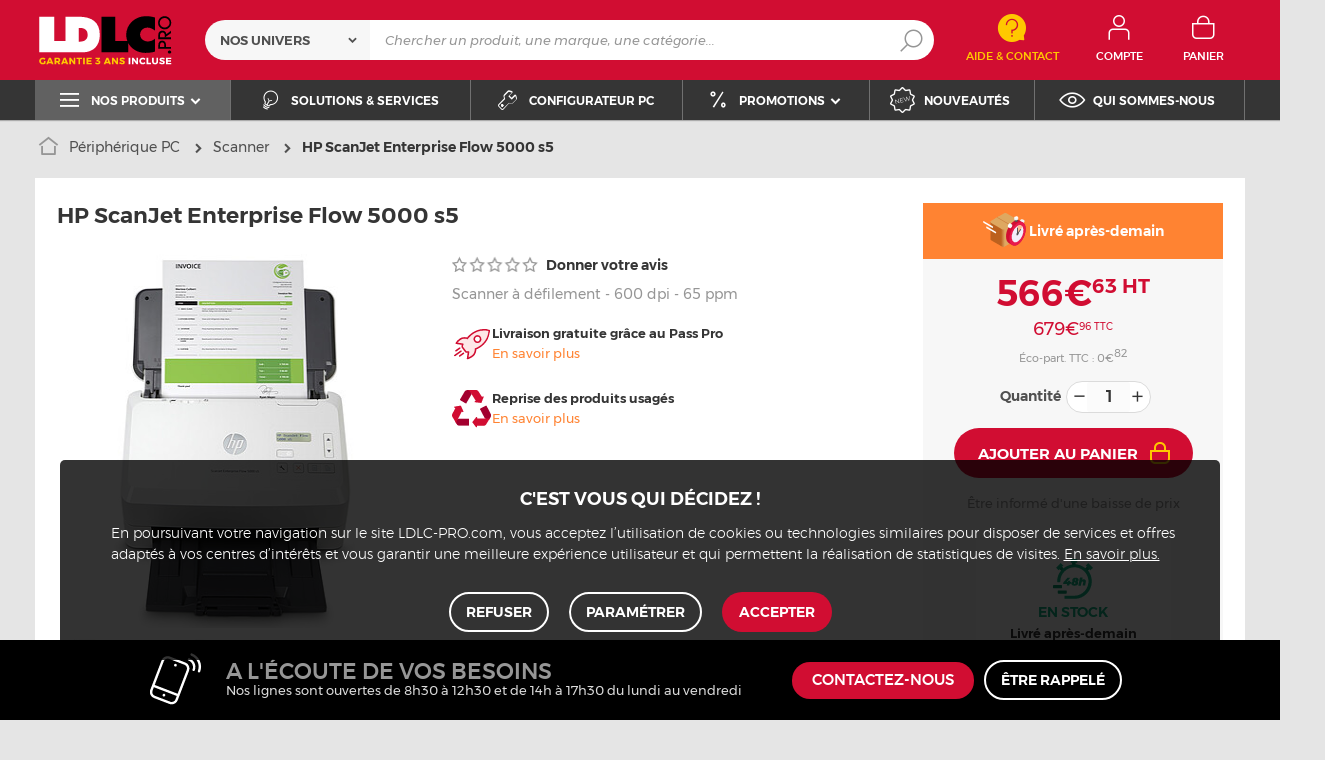

--- FILE ---
content_type: text/html; charset=UTF-8
request_url: https://www.ldlc.pro/fiche/PB00527017.html
body_size: 16300
content:
<!DOCTYPE html>
<html lang="fr">
<head>
            
        <title>HP ScanJet Enterprise Flow 5000 s5 - Devis gratuit - Garantie 3 ans LDLC.pro</title>
        <meta charset="utf-8" />
<meta name="viewport" content="width=device-width, initial-scale=1.0" />
<meta name="theme-color" content="#d10d32" />
<meta name="description" content="Achat Scanner HP ScanJet Enterprise Flow 5000 s5 (6FW09A#B19) pour professionnels & entreprises sur LDLC.pro, depuis 1998." />
<meta http-equiv="X-UA-Compatible" content="IE=edge" />
<meta property="og:description" content="Achat Scanner HP ScanJet Enterprise Flow 5000 s5 (6FW09A#B19) pour professionnels & entreprises sur LDLC.pro, depuis 1998." />
<meta property="og:title" content="HP ScanJet Enterprise Flow 5000 s5 - Devis gratuit - Garantie 3 ans LDLC.pro" />
<meta property="og:image" content="https://media.ldlc.com/r1600/ld/products/00/05/99/06/LD0005990684.jpg" />
<meta property="og:url" content="https://www.ldlc.pro/fiche/PB00527017.html" />
<meta property="store:url_fr-fr" content="url=https://www.ldlc.pro/fiche/PB00527017.html, locale=fr-fr" />
<meta property="store:url_fr-be" content="url=https://www.ldlc.pro/fr-be/fiche/PB00527017.html, locale=fr-be" />
<meta property="store:url_fr-lu" content="url=https://www.ldlc.pro/fr-lu/fiche/PB00527017.html, locale=fr-lu" />
<meta property="store:url_fr-ch" content="url=https://www.ldlc.pro/fr-ch/fiche/PB00527017.html, locale=fr-ch" />

        <link rel="canonical" href="https://www.ldlc.com/fiche/PB00527017.html"/>

        
            <meta name="apple-mobile-web-app-capable" content="yes">
    <meta name="apple-mobile-web-app-status-bar-style" content="default">
    <meta name="mobile-web-app-capable" content="yes">
    <link rel="icon" type="image/png" href="/ldlcpro/build/img/common/favicon/favicon-32x32.png" sizes="32x32">
    <link rel="icon" type="image/png" href="/ldlcpro/build/img/common/favicon/favicon-16x16.png" sizes="16x16">
    <link rel="shortcut icon" type="image/x-icon" href="/ldlcpro/build/img/common/favicon/favicon.ico" />
    <link rel="apple-touch-icon" sizes="180x180" href="/ldlcpro/build/img/common/favicon/apple-touch-icon.png">
    <!-- Matomo -->
    <script>
        var _paq = window._paq = window._paq || [];
        _paq.push(['setCookieDomain', '*.ldlc.pro']);
        _paq.push(['setDomains', '*.ldlc.pro']);
        _paq.push(['enableLinkTracking']);
        _paq.push(['trackVisibleContentImpressions']);
        _paq.push(['setConversionAttributionFirstReferrer', true]);
        _paq.push(['trackPageView']);
        (function() {
            var u="https://tracking.groupe-ldlc.com/";
            _paq.push(['setTrackerUrl', u+'matomo.php']);
            _paq.push(['setSiteId', '4']);
            var d=document, g=d.createElement('script'), s=d.getElementsByTagName('script')[0];
            g.async=true; g.src=u+'matomo.js'; s.parentNode.insertBefore(g,s);
        })();
    </script>
    <!-- End Matomo Code -->

    <script defer data-domain="ldlc.pro" src="https://plausible.io/js/script.revenue.tagged-events.js"></script>

            <link rel="stylesheet" href="/ldlcpro/build/636.3cc179ef.css">
    
            
                <script type="application/ld+json">
{
    "@context": "https://schema.org/",
    "@type": "Product",
    "name": "HP ScanJet Enterprise Flow 5000 s5",
    "gtin13": "0193905029877",
    "image": ["https://media.ldlc.com/r1600/ld/products/00/05/99/06/LD0005990684.jpg", "https://media.ldlc.com/r1600/ld/products/00/05/99/06/LD0005990685.jpg", "https://media.ldlc.com/r1600/ld/products/00/05/99/06/LD0005990686.jpg", "https://media.ldlc.com/r1600/ld/products/00/05/99/06/LD0005990687.jpg"],
    "description": "Rapide, le HP Scanjet Enterprise Flow 5000 s5 a été conçu pour répondre à tous vos besoins. Il vous permet de vous adapter facilement aux flux de travail complexes. Il vous assure une numérisation rapide et fiable de vos projets à gros volume à des vitesses pouvant atteindre 65 ppm/130 ipm.",
    "mpn": "6FW09A#B19",
    "sku": "AR202210240072",
    "brand": {
        "@type": "Brand",
        "name": "HP"
    },
    "offers": {
        "@type": "Offer",
        "priceCurrency": "EUR",
        "availability": "https://schema.org/InStock",
        "itemCondition": "https://schema.org/NewCondition",
        "price": "566.633",
        "url": "https://www.ldlc.pro/fiche/PB00527017.html"
    }
}
</script>

        <script type="application/ld+json"> {
    "@context": "https://schema.org/",
    "@type": "BreadcrumbList",
    "itemListElement": [
                    {
                "@type": "ListItem",
                "position": 1,
                "item": {
                    "@id":"/peripheriques/cint5366/",
                    "name": "Périphérique PC"
                }
            },                    {
                "@type": "ListItem",
                "position": 2,
                "item": {
                    "@id":"/peripheriques/scanner/c5447/",
                    "name": "Scanner"
                }
            },                    {
                "@type": "ListItem",
                "position": 3,
                "item": {
                    "@id":"/fiche/PB00527017.html",
                    "name": "HP ScanJet Enterprise Flow 5000 s5"
                }
            }            ]
}
</script>


            <!-- Google Tag Manager -->
        <script>
            (function(w,d,s,l,i){w[l]=w[l]||[];w[l].push({'gtm.start':
                    new Date().getTime(),event:'gtm.js'});var f=d.getElementsByTagName(s)[0],
                j=d.createElement(s),dl=l!='dataLayer'?'&l='+l:'';j.async=true;j.src=
                'https://www.googletagmanager.com/gtm.js?id='+i+dl;f.parentNode.insertBefore(j,f);
            })(window,document,'script','dataLayer','GTM-NM2QSKH');
        </script>
        <!-- End Google Tag Manager -->
    </head>
<body     data-app-locale="fr"
    data-app-country="fr"
    data-controller="backlink-breadcrumb linkdecoder"
>

<!-- Google Tag Manager (noscript) -->
<noscript>
        <iframe src="https://www.googletagmanager.com/ns.html?id=GTM-NM2QSKH" height="0" width="0" style="display:none;visibility:hidden"></iframe>
</noscript>
<!-- End Google Tag Manager (noscript) -->

            <a href="#skip-content" class="skip-link">Aller au contenu principal</a>
        <header class="nav-down" data-controller="header-user">
                
<div class="alert-country-banner" id="localisation-banner"></div>
<div class="top">
    <div class="container">
        <div class="wrap-header">
            <div class="hidden-l burger-menu">
                <span class="toggle-menu dl-trigger">
                    <span class="icon-burger"></span>
                    <span class="txt">MENU</span>
                </span>
            </div>
            <div class="logo">
                                <a href="https://www.ldlc.pro/">
                    <img src="https://media.ldlc.com/nbo/ldlcpro/logo/1740661252-logo-ldlc-pro-garantie.svg"
                         alt="Logo LDLC.pro"
                    >
                </a>
            </div>

            <form name="search" method="post" action="https://www.ldlc.pro/recherche/" id="formSearch" novalidate="novalidate">
<div class="search-block">
        <div class="universes">
        <div class="form-group select-group">
            <select id="search_universe" name="search[universe]" class="select2"><option value="all" selected="selected">Nos univers</option><option value="5364">Ordinateur</option><option value="5365">Composant PC</option><option value="5366">Périphérique PC</option><option value="5367">Image &amp; son</option><option value="5368">Téléphone &amp; Tablette</option><option value="5369">Réseaux</option><option value="5370">Consommables</option><option value="5373">Connectique</option></select>
        </div>
    </div>
        <div class="wrap-search">
        <div class="search">
            <input type="text" id="search_search_text" name="search[search_text]" required="required" placeholder="Chercher un produit, une marque, une catégorie..." data-placeholder="Chercher un produit, une marque, une catégorie..." data-mobile-placeholder="Rechercher" autocomplete="off" />
            <button type="submit" class="submit">
                <span class="icon icon-zoom"></span>
            </button>
        </div>
        <div class="search-engine"></div>
        <span class="close-se"><span class="icon icon-close" title=">Fermer"></span></span>
    </div>
</div>
</form>


            <div class="header-contact">
                <a id="contact" href="https://www.ldlc.pro/faq/">
                    <span class="icon icon-contact-aide"></span>
                    <span class="txt">Aide &amp; Contact</span>
                </a>
            </div>
            <div id="user_cart"></div>

            <div id="account-menu-item" class="account">
    <a id="compte" class="hide" href="https://secure.ldlc.pro/fr-fr/Account" rel="nofollow" data-header-user-target="user">
        <span class="icon icon-user"></span>
        <span class="txt">Compte</span>
        <span class="icon icon-success"></span>
    </a>
</div>
<div class="basket">
    <a id="panier" class="hide" href="https://secure.ldlc.pro/fr-fr/Cart" rel="nofollow" data-header-user-target="cart">
        <span class="icon icon-basket"></span>
        <span class="txt">Panier</span>
    </a>
</div>
        </div>
    </div>
</div>
    <nav>
    <div class="container" data-loading-ajax="1" data-loading-ajax-mode-all="1">
        <div class="cat-menu">
            <ul>
	<li class="cat submenu-picto" data-id-trigger="trigger-c1">
	<div class="cat-arrow"><span class="icon icon-cat icon-menu-bold"></span><span class="text">Nos produits</span> <span class="icon icon-arrow-bottom-extrabold"></span></div>
	<!-- l'attribut data-back correspond à la traduction du "Retour" dans le menu mobile -->

	<div class="main-menu dl-menuwrapper" data-back="Retour" id="dl-menu">
	<ul class="dl-menu">
		<li class="active" data-submenu-id="c-1"><a href="https://www.ldlc.pro/ordinateurs/cint5364/"><span>Ordinateur</span> <span class="icon icon-arrow-right-extrabold"></span> </a>

		<div class="sub submenu-container sub-3" data-id-ajax="ajax-c1" id="c-1">&nbsp;</div>
		</li>
		<li data-id-trigger="trigger-c2" data-submenu-id="c-2"><a href="https://www.ldlc.pro/peripheriques/cint5366/"><span>P&eacute;riph&eacute;rique PC</span> <span class="icon icon-arrow-right-extrabold"></span> </a>
		<div class="sub submenu-container sub-4" data-id-ajax="ajax-c2" id="c-2">&nbsp;</div>
		</li>
		<li data-id-trigger="trigger-c3" data-submenu-id="c-3"><a href="https://www.ldlc.pro/pieces/cint5365/"><span>Composant PC</span> <span class="icon icon-arrow-right-extrabold"></span> </a>
		<div class="sub submenu-container sub-3" data-id-ajax="ajax-c3" id="c-3">&nbsp;</div>
		</li>
		<li data-id-trigger="trigger-c4" data-submenu-id="c-4"><a href="https://www.ldlc.pro/mobilite/cint5368/"><span>T&eacute;l&eacute;phone &amp; Tablette</span> <span class="icon icon-arrow-right-extrabold"></span> </a>
		<div class="sub submenu-container sub-2" data-id-ajax="ajax-c4" id="c-4">&nbsp;</div>
		</li>
		<li data-id-trigger="trigger-c6" data-submenu-id="c-6"><a href="https://www.ldlc.pro/reseaux/cint5369/"><span>R&eacute;seau &amp; Serveur</span> <span class="icon icon-arrow-right-extrabold"></span> </a>
		<div class="sub submenu-container sub-4" data-id-ajax="ajax-c6" id="c-6">&nbsp;</div>
		</li>
		<li data-id-trigger="trigger-c5" data-submenu-id="c-5"><a href="https://www.ldlc.pro/image-son/cint5367/"><span>Image &amp; son</span> <span class="icon icon-arrow-right-extrabold"></span> </a>
		<div class="sub submenu-container sub-4" data-id-ajax="ajax-c5" id="c-5">&nbsp;</div>
		</li>
		<li data-id-trigger="trigger-c7" data-submenu-id="c-7"><a href="https://www.ldlc.pro/connectique/cint5373/"><span>Connectique</span> <span class="icon icon-arrow-right-extrabold"></span> </a>
		<div class="sub submenu-container sub-2" data-id-ajax="ajax-c7" id="c-7">&nbsp;</div>
		</li>
		<li data-id-trigger="trigger-c8" data-submenu-id="c-8"><a href="https://www.ldlc.pro/consommables/cint5370/"><span>Consommables</span> <span class="icon icon-arrow-right-extrabold"></span> </a>
		<div class="sub submenu-container sub-2" data-id-ajax="ajax-c8" id="c-8">&nbsp;</div>
		</li>
	</ul>
	</div>
	</li>
	<li style="width: auto;"><a href="https://www.ldlc.pro/nos-solutions.html"><span class="icon icon-cat icon-bulb"></span> <span class="text">Solutions &amp; services</span> </a></li>
	<li style="width: auto;"><a href="https://www.ldlc.pro/configurateur-pc/"><span class="icon icon-cat icon-tools"></span> <span class="text">Configurateur PC</span> </a></li>
	<li class="nav_promo cat" data-id-trigger="trigger-promo" style="width: auto;">
	<div class="cat-arrow"><span class="icon icon-cat icon-percent"></span><span class="text">Promotions</span> <span class="icon icon-arrow-bottom-extrabold"></span></div>

	<div class="sub-cat center-sub dsp-table" data-id-ajax="ajax-promo">&nbsp;</div>
	</li>
	<li style="width: auto;"><a href="https://www.ldlc.pro/nouveautes/"><span class="icon icon-cat icon-new"></span> <span class="text">Nouveaut&eacute;s</span> </a></li>
	<li style="width: auto;"><a href="https://www.ldlc.pro/qui-sommes-nous.html"><span class="icon icon-cat icon-eye"></span> <span class="text">Qui sommes-nous</span> </a></li>
</ul>
        </div>
        <span class="back-top">
            <span class="icon icon-arrow-top"></span>
        </span>
    </div>
</nav>

<script>
    let elt = null;
    </script>
</header>
    
    <div class="ajaxWait" style="display:none;"></div>
    <div id="skip-content"></div>
                        <div class="main product"
         data-controller="cartbuttons"
         data-cartbuttons-outlet="header-user"
         data-cartbuttons-header-user-outlet="header"
         data-product-id="AR202210240072"
         data-product-url-id="PB00527017"
         data-offer-is-master="1"
         data-offer-id="AR202210240072"
         data-product-is-clearance="0"
         data-product-is-secondhand="0"
         data-product-typology=""
         data-category-id="5447"
         data-category-route="listing_page_filtered_"
         data-category-slug="peripheriques/scanner"
         data-constructor-id="6FW09A#B19"
         data-variant-group-code=""
    >
                        <div class="breadcrumb">
        <a href="/peripheriques/scanner/c5447/" class="back" data-backlink-breadcrumb-target="aBackLink">
  Retour
</a>
<span class="pointer back hide" onclick="history.back()" data-backlink-breadcrumb-target="spanBackLink">
    Retour
</span>        <ul>
            <li class="home">
                <a href="https://www.ldlc.pro/">
                    <span class="icon icon-home-bold"></span>
                </a>
            </li>
                                                                        <li>
                                            <a href="/peripheriques/cint5366/">
                            Périphérique PC
                        </a>
                                                <span class="icon icon-arrow-right-extrabold"></span>
                                                                            <ul class="bc-nav">
                                <li>
                                                                                                                    <a href="/peripheriques/ecran-ordinateur/cint8001/">Ecran ordinateur</a>
                                                                                                                                                            <a href="/peripheriques/impression/cint8002/">Impression</a>
                                                                                                                                                            <a href="/peripheriques/services/cint8003/">Services</a>
                                                                                                                                                            <a href="/peripheriques/realite-virtuelle/cint8004/">Réalité Virtuelle</a>
                                                                                                                                                            <a href="/peripheriques/visioconference/cint8005/">Visioconférence</a>
                                                                                                                                                            <a href="/peripheriques/clavier-et-souris/cint8009/">Clavier et souris</a>
                                                                                                                                                            <a href="/peripheriques/casque-et-micro/cint8010/">Casque et micro</a>
                                                                                                                                                            <a href="/peripheriques/webcam/c5453/">Webcam</a>
                                                                                                                                                            <a href="/peripheriques/scanner/c5447/">Scanner</a>
                                                                                                                                                            <a href="/peripheriques/scanner-3d/c7615/">Scanner 3D</a>
                                                                                                                                                            <a href="/peripheriques/tablette-graphique/c5451/">Tablette graphique</a>
                                                                                                                                                            <a href="/peripheriques/enceintes/c5452/">Enceintes</a>
                                                                                                                                                            <a href="/peripheriques/hub-firewire-usb/c5441/">Hub USB</a>
                                                                                                                                                            <a href="/peripheriques/mobilier-de-bureau/cint8011/">Mobilier de bureau</a>
                                                                                                                                                            <a href="/peripheriques/accessoires-consoles-et-pc/cint8015/">Accessoires consoles et PC</a>
                                                                                                                                                            <a href="/peripheriques/accessoires-streaming/c8016/">Accessoires streaming</a>
                                                                                                                                                            <a href="/peripheriques/stockage-externe/cint8017/">Stockage externe</a>
                                                                                                                                                            <a href="/peripheriques/cryptomonnaie/c8171/">Cryptomonnaie</a>
                                                                                                            </li>
                            </ul>
                                                            </li>
                                                                            <li class="alone">
                                            <a href="/peripheriques/scanner/c5447/">
                            Scanner
                        </a>
                                                <span class="icon icon-arrow-right-extrabold"></span>
                                                                                    </li>
                                                                            <li class="alone">
                                                                    <strong class="lastBreadcrumb">HP ScanJet Enterprise Flow 5000 s5</strong>
                                                            </li>
                                    </ul>
    </div>


        
        <div class="sbloc product-bloc">

    <div class="product-info">
        <div class="pic">
            
    
    <div id="productphoto">
    <div class="product-image">
        <a href="" class="photodefault clearfix" id="ctl00_cphMainContent_hplZoom" tabindex="0">
            <img id="ctl00_cphMainContent_ImgProduct" alt="HP ScanJet Enterprise Flow 5000 s5" src="https://media.ldlc.com/r374/ld/products/00/05/99/06/LD0005990684.jpg" title="HP ScanJet Enterprise Flow 5000 s5">
        </a>
            </div>

    
    <div class="zoom">
        <ul class="clearfix">
                                                                                <li class="zoomboxover vignette selected" data-index="0" data-type="photo"
                        id="liZoom_0" >
                        <a href="https://media.ldlc.com/r1600/ld/products/00/05/99/06/LD0005990684.jpg" class="pVignette photo" rel="photopopup" tabindex="0">
                            <img alt="HP ScanJet Enterprise Flow 5000 s5 Scanner à défilement - 600 dpi - 65 ppm" loading="lazy" src="https://media.ldlc.com/r80/ld/products/00/05/99/06/LD0005990684.jpg" onerror="this.src='/ldlcpro/build/img/common/no-photo.jpg'" title="HP ScanJet Enterprise Flow 5000 s5 Scanner à défilement - 600 dpi - 65 ppm">
                        </a>
                    </li>
                                                                            <li class="zoomboxover vignette " data-index="1" data-type="photo"
                        id="liZoom_1" >
                        <a href="https://media.ldlc.com/r1600/ld/products/00/05/99/06/LD0005990685.jpg" class="pVignette photo" rel="photopopup" tabindex="0">
                            <img alt="Scanner" loading="lazy" src="https://media.ldlc.com/r80/ld/products/00/05/99/06/LD0005990685.jpg" onerror="this.src='/ldlcpro/build/img/common/no-photo.jpg'" title="Scanner">
                        </a>
                    </li>
                                                                            <li class="zoomboxover vignette " data-index="2" data-type="photo"
                        id="liZoom_2" >
                        <a href="https://media.ldlc.com/r1600/ld/products/00/05/99/06/LD0005990686.jpg" class="pVignette photo" rel="photopopup" tabindex="0">
                            <img alt="Avis HP ScanJet Enterprise Flow 5000 s5" loading="lazy" src="https://media.ldlc.com/r80/ld/products/00/05/99/06/LD0005990686.jpg" onerror="this.src='/ldlcpro/build/img/common/no-photo.jpg'" title="Avis HP ScanJet Enterprise Flow 5000 s5">
                        </a>
                    </li>
                                                                            <li class="zoomboxover vignette " data-index="3" data-type="photo"
                        id="liZoom_3" >
                        <a href="https://media.ldlc.com/r1600/ld/products/00/05/99/06/LD0005990687.jpg" class="pVignette photo" rel="photopopup" tabindex="0">
                            <img alt="Acheter HP ScanJet Enterprise Flow 5000 s5" loading="lazy" src="https://media.ldlc.com/r80/ld/products/00/05/99/06/LD0005990687.jpg" onerror="this.src='/ldlcpro/build/img/common/no-photo.jpg'" title="Acheter HP ScanJet Enterprise Flow 5000 s5">
                        </a>
                    </li>
                                                                    </ul>
    </div>
</div>
<div class="swiper-product">
    <div class="swiper">
        <div class="swiper-wrapper">
                                                                    <div class="swiper-slide">
                        <a href="https://media.ldlc.com/r1600/ld/products/00/05/99/06/LD0005990684.jpg" class="photodefault clearfix"
                           rel="photopopup" tabindex="0">
                            <img src="https://media.ldlc.com/r374/ld/products/00/05/99/06/LD0005990684.jpg" alt="HP ScanJet Enterprise Flow 5000 s5 Scanner à défilement - 600 dpi - 65 ppm"
                                 title="HP ScanJet Enterprise Flow 5000 s5 Scanner à défilement - 600 dpi - 65 ppm"
                                 onerror="this.src='/ldlcpro/build/img/common/no-photo.jpg'"
                            >
                        </a>
                    </div>
                                                        <div class="swiper-slide">
                        <a href="https://media.ldlc.com/r1600/ld/products/00/05/99/06/LD0005990685.jpg" class="photodefault clearfix"
                           rel="photopopup" tabindex="0">
                            <img src="https://media.ldlc.com/r374/ld/products/00/05/99/06/LD0005990685.jpg" alt="Scanner"
                                 title="Scanner"
                                 onerror="this.src='/ldlcpro/build/img/common/no-photo.jpg'"
                             loading="lazy" >
                        </a>
                    </div>
                                                        <div class="swiper-slide">
                        <a href="https://media.ldlc.com/r1600/ld/products/00/05/99/06/LD0005990686.jpg" class="photodefault clearfix"
                           rel="photopopup" tabindex="0">
                            <img src="https://media.ldlc.com/r374/ld/products/00/05/99/06/LD0005990686.jpg" alt="Avis HP ScanJet Enterprise Flow 5000 s5"
                                 title="Avis HP ScanJet Enterprise Flow 5000 s5"
                                 onerror="this.src='/ldlcpro/build/img/common/no-photo.jpg'"
                             loading="lazy" >
                        </a>
                    </div>
                                                        <div class="swiper-slide">
                        <a href="https://media.ldlc.com/r1600/ld/products/00/05/99/06/LD0005990687.jpg" class="photodefault clearfix"
                           rel="photopopup" tabindex="0">
                            <img src="https://media.ldlc.com/r374/ld/products/00/05/99/06/LD0005990687.jpg" alt="Acheter HP ScanJet Enterprise Flow 5000 s5"
                                 title="Acheter HP ScanJet Enterprise Flow 5000 s5"
                                 onerror="this.src='/ldlcpro/build/img/common/no-photo.jpg'"
                             loading="lazy" >
                        </a>
                    </div>
                                                </div>
        <div class="swiper-pagination"></div>
    </div>
</div>
        </div>
        <h1 class="title-1" data-brand="HP" data-category="Scanner" data-seller="LDLC.Pro" data-universe="Périphérique PC">
            HP ScanJet Enterprise Flow 5000 s5
        </h1>
                    <h2 class="title-2">Scanner à défilement - 600 dpi - 65 ppm</h2>
                <div class="additionalInformation">
                                                                        <div class="ratingClient">
                            <a href="#" class="can-review want-to-review"
                               data-product-id="AR202210240072">
                                <span class="star-0"></span>
                                Donner votre avis
                            </a>
                        </div>
                                                        </div>
        <div class="description">
                        
            
                        
                            <div class="passPro">
                    <span><img src="/ldlcpro/build/img/common/ico-passpro.png"></span>
                    <p>Livraison gratuite grâce au Pass Pro <a class="link-open-modal" href="/faq/310-pass-pro/" target="_blank">En savoir plus</a></p>
                </div>
            
                <div class="recycle">
        <span>
            <img src="/ldlcpro/build/img/common/ico-recyclage.png">
        </span>
        <p>Reprise des produits usagés
            <span class="link-open-modal recyclable_modal">En savoir plus</span>
        </p>
    </div>

            
                                        
                        
            
            
            <ul class="specs-infos">
                                
                                
                            </ul>
        </div>

        <div class="product__wrap-aside">
                            <div id="delivery-express"></div>
                        <aside>
                                                                                                
    

            <div class="price"><div class="price">566€<sup>63</sup><sup> HT</sup></div><div class="price-ttc">679€<sup>96</sup><sup> TTC</sup></div></div>
                            <div class="eco">Éco-part.&nbsp;TTC&nbsp;: 0€<sup>82</sup></div>
        
            <div class="saleBlock invisible"
             id="product-page-price"
             data-cartbuttons-target="saleBlock"
             data-price="679.96"
             data-vat="20"
             data-cart-minimum-amount="0"
             data-product-price-vat-on="679.96"
             data-product-price-vat-off="566.633"
        >
            <div class="qty-selector" >
                <span class="txt">Quantité</span>
                <div class="quantity--input">
                    <div class="value-button qty-decrease"onclick="decreaseValue()" value="Decrease Value">
                        <span class="icon icon-moins"></span>
                    </div>
                    <input id="qty-for-AR202210240072" type="number" class="text input-qty"
                           data-max="100" value="1">
                    <div class="value-button qty-increase" onclick="increaseValue()" value="Increase Value">
                        <span class="icon icon-plus"></span>
                    </div>
                </div>
            </div>
            <span id="qty-max-alert" class="helper hide">
                La quantité maximum autorisée est 100
            </span>

                        <div class="add-to-cart-bloc">
                <button class="button picto noMarge add-to-cart"
                        data-cartbuttons-target="addToCartButton"
                        data-product-id="AR202210240072"
                        data-offer-id="AR202210240072"
                        data-is-marketplace="0"
                        data-add-offer-key=""
                        data-tracking-event="click"
                        data-tracking-category="Ajout panier"
                        data-tracking-action="Page produit bouton principal"
                        data-tracking-label="AR202210240072">
                    <span class="icon icon-basket-bold"></span>
                    Ajouter au panier
                </button>
            </div>
            <div class="add-to-cart-bloc-mobile">
                <div class="price"><div class="price">566€<sup>63</sup><sup> HT</sup></div></div>
                <button class="button picto noMarge add-to-cart"
                        data-cartbuttons-target="addToCartButton"
                        data-product-id="AR202210240072"
                        data-offer-id="AR202210240072"
                        data-is-marketplace="0"
                        data-add-offer-key=""
                        data-tracking-event="click"
                        data-tracking-category="Ajout panier"
                        data-tracking-action="Page produit sticky mobile"
                        data-tracking-label="AR202210240072">
                    <span class="icon icon-basket-bold"></span>
                    Ajouter au panier
                </button>
            </div>
        </div>
                <span class="link-open-modal price-alert hidden-l-down"
              id="price-alert">Être informé d&#039;une baisse de prix</span>
                    <script>
        function increaseValue() {
            let qtyElt = document.querySelector('.qty-selector .input-qty');
            if (qtyElt === null) {
                return;
            }
            let value = parseInt(qtyElt.value, 10);
            value = isNaN(value) ? 0 : value;
            value > 99 ? value = 99 : '';
            value++;
            qtyElt.value = value;
        }

        function decreaseValue() {
            let qtyElt = document.querySelector('.qty-selector .input-qty');
            if (qtyElt === null) {
                return;
            }
            let value = parseInt(qtyElt.value, 10);
            value = isNaN(value) ? 0 : value;
            value < 2 ? value = 2 : '';
            value--;
            qtyElt.value = value;
        }
    </script>
        <div class="stocks stock-info"
     id="product-page-stock"
     data-cartbuttons-target="stockWebBlock"
     data-stockcode="1">
    <div class="content">
        <div class="modal-stock-web pointer stock stock-1" data-stock-web="1"><span>En <em>stock</em></span></div>
                    <div class="info" id="delivery-delay"></div>
            </div>
</div>



                
                
                                                                                                                                            
<script>
    try {
                let assemblyDelay = document.getElementById('assembly-disclaimer');
        if (!assemblyDelay) {
            let deliveryDelay = document.getElementById('delivery-delay');
            deliveryDelay.innerHTML = "\u0020\u0020\u0020\u0020\u0020\u0020\u0020\u0020\u0020\u0020\u0020\u0020\u0020\u0020\u0020\u0020\u0020\u0020\u0020\u0020Livr\u00E9\u0020apr\u00E8s\u002Ddemain\u0020\u0020\u0020\u0020\u0020\u0020\u0020\u0020\u0020\u0020\u0020\u0020";
            deliveryDelay.parentNode.insertAdjacentHTML("afterbegin", "\u0020\u0020\u0020\u0020\u0020\u0020\u0020\u0020\u0020\u0020\u0020\u0020\u0020\u0020\u0020\u0020\u0020\u0020\u0020\u0020\u0020\u0020\u0020\u0020\u0020\u0020\u0020\u0020\u0020\u0020\u0020\u0020\u0020\u0020\u0020\u0020\u003Cimg\u0020src\u003D\u0022\/ldlcpro\/build\/img\/common\/ico\u002Dlivraison\u002D48h.svg\u0022\u003E\n\u0020\u0020\u0020\u0020\u0020\u0020\u0020\u0020\u0020\u0020\u0020\u0020\u0020\u0020\u0020\u0020\u0020\u0020\u0020\u0020\u0020\u0020\u0020\u0020");
            deliveryDelay.parentNode.closest('.stock-info').classList.add('stock-delivery-fast');
                            document.getElementById('delivery-express').innerHTML = "\u0020\u0020\u0020\u0020\u0020\u0020\u0020\u0020\u003Cimg\u0020src\u003D\u0022\/ldlcpro\/build\/img\/common\/ico\u002Dlivraison\u002Dexpress.png\u0022\u0020alt\u003D\u0022\u0022\u003E\n\u0020\u0020\u0020\u0020\u0020\u0020\u0020\u0020\u003Cdiv\u0020class\u003D\u0022product\u002Dexpress\u002D\u002Dtxt\u0022\u003E\n\u0020\u0020\u0020\u0020\u0020\u0020\u0020\u0020\u0020\u0020\u0020\u0020\u003Cspan\u003E\n\u0020\u0020\u0020\u0020\u0020\u0020\u0020\u0020\u0020\u0020\u0020\u0020\u0020\u0020\u0020\u0020\u0020\u0020\u0020\u0020\u0020\u0020\u0020\u0020\u0020\u0020\u0020\u0020\u0020\u0020\u0020\u0020\u0020\u0020\u0020\u0020Livr\u00E9\u0020apr\u00E8s\u002Ddemain\u0020\u0020\u0020\u0020\u0020\u0020\u0020\u0020\u0020\u0020\u0020\u0020\u0020\u0020\u0020\u0020\u0020\u0020\u0020\u0020\u0020\u0020\u0020\u0020\u0020\u0020\u0020\u0020\u003C\/span\u003E\n\u0020\u0020\u0020\u0020\u0020\u0020\u0020\u0020\u003C\/div\u003E\n\u0020\u0020\u0020\u0020";
                document.getElementById('delivery-express').classList.add('product-express');
                document.getElementById('delivery-express').classList.remove('hide');
                    }
            } catch (e) {
        console.log(e);
    }
</script>

                            </aside>
                            <div class="share-mail">
                    <a href="#" id="share-product" data-product-id="AR202210240072" data-offer-id="AR202210240072" data-tracking-event="click" data-tracking-category="Partage" data-tracking-action="Mail" data-tracking-label="Page produit">
                        <span class="icon icon-mail"></span>Partager par e-mail
                    </a>
                </div>
                    </div>
    </div>
    <div id="compare_offer"></div>
</div>


<div id="adsProduct" class="ad">
                    <div class="advertising-banner" id="pubContentproductTop" data-url="https://pub.groupe-ldlc.com/www/delivery/ajs.php" data-banner-parent-id="adsProduct" data-banner-custom='&#x7B;&quot;zoneid&quot;&#x3A;45,&quot;pays&quot;&#x3A;270001,&quot;c&quot;&#x3A;&quot;5447&quot;,&quot;u&quot;&#x3A;&quot;5366,5447&quot;,&quot;p&quot;&#x3A;&quot;AR202210240072&quot;,&quot;b&quot;&#x3A;&quot;C000004770&quot;,&quot;store&quot;&#x3A;&quot;&quot;&#x7D;'>
</div>

    </div>



        <div class="sbloc details-pdt">
            
                                                        
            <div class="detail tabs-component-collapse">
                <div class="nav-tabs-component nav-tabs-component-grey">
    <ul class="nav nav-tabs nav-tab-collapse">
        <li role="presentation" class="active">
            <h2>
                <a href="#descriptif"
                   data-tracking-event="click" data-tracking-category="Onglets fiche produit" data-tracking-action="click" data-tracking-label="Descriptif"
                   data-toggle="tab">Descriptif</a>
            </h2>
        </li>
        <li role="presentation">
            <h2>
                <a href="#specs-tech"
                   data-tracking-event="click" data-tracking-category="Onglets fiche produit" data-tracking-action="click" data-tracking-label="Fiche technique"
                   data-toggle="tab">Fiche technique</a>
            </h2>
        </li>
                            <li role="presentation">
                <h2>
                    <a id="clients-review-label-wrapper" href="#clients-review"
                       data-tracking-event="click" data-tracking-category="Onglets fiche produit" data-tracking-action="click"
                       data-tracking-label="Avis clients"
                       data-toggle="tab">Avis client</a>
                </h2>
            </li>
            </ul>
</div>
                <div class="tab-content tab-collapse">
                    <div role="tabpanel" class="tab-pane active" id="descriptif">
    <div class="title-1">Descriptif</div>
    <div class="tab-pane-content">
        <div class="logo">
                                                                
            <a href="/contacts/C000004770.html" rel="nofollow">
                                                    <img loading="lazy"  src="https://media.ldlc.com/v3/marque/bo/00/03/15/98/V30003159855_2.jpg" alt="HP">
                                            </a>
                    </div>
                    <div id="description" class="description">
                                <div class="details-pdt-desc">
<h2 class="h2-master">Num&eacute;risation rapide, performante, sans heurts et sans surveillance</h2>

<section>
<p>Rapide, le <strong>HP Scanjet Enterprise Flow 5000 s5</strong> a &eacute;t&eacute; con&ccedil;u&nbsp;pour r&eacute;pondre &agrave; tous vos besoins. Il vous permet de vous adapter facilement&nbsp;aux flux de travail complexes. Il vous assure une num&eacute;risation rapide et fiable de vos projets &agrave; gros volume &agrave; des vitesses pouvant atteindre 65 ppm/130 ipm. Il est dot&eacute; d&#39;un chargeur automatique de documents de 80 pages. Ce scanner est recommand&eacute; pour des volumes de 7500 pages par jour.</p>
</section>

<section>
<div class="desc-image"><span><img alt="" loading="lazy" src="https://media.ldlc.com/bo/images/fiches/scanner/HP/ScanJet%20Enterprise%20Flow%205000%20s5/scanjet-enterp-flow5000s5_800_1.jpg" /></span></div>

<div class="desc-text">
<h2>Num&eacute;risations rapides et Performances de pointes.</h2>

<p><br />
Produisez des num&eacute;risations<strong>&nbsp;jusqu&#39;&agrave; 65 ppm/130 ipm</strong> avec <strong>num&eacute;risation recto-verso</strong> qui capture les deux faces &agrave; la fois. Lib&eacute;rez de l&#39;espace de travail. Ce scanner HP profite d&#39;un design moderne parfaitement adapt&eacute; &agrave; votre bureau. N&#39;attendez plus le pr&eacute;chauffage : la technologie de num&eacute;risation HP Instant-on vous permet de commencer rapidement la num&eacute;risation. Capturez une large gamme de documents, m&ecirc;me des piles de supports mixtes de tailles et types diff&eacute;rents, avec HP EveryPage.&nbsp;<strong>Placez jusqu&#39;&agrave; 80 pages dans le chargeur automatique de documents </strong>pour des num&eacute;risations rapides sans surveillance.<br />
&nbsp;&nbsp;&nbsp;&nbsp;&nbsp;</p>
</div>
</section>

<section>
<div class="desc-text">
<h2>num&eacute;risation de qualit&eacute; pro qui vous aide &agrave; gagner du temps</h2>

<p><br />
Identifiez les nouveaux p&eacute;riph&eacute;riques et obtenez un aper&ccedil;u de num&eacute;risation avec la d&eacute;couverte et la surveillance &agrave; distance HP Web. Simplifiez la num&eacute;risation des documents A3, aucune feuille porte-papier n&eacute;cessaire. Num&eacute;risez des images directement dans des applications gr&acirc;ce aux <strong>logiciels complets TWAIN et ISIS</strong>. Convertissez facilement des num&eacute;risations en texte modifiable, en fichiers PDF consultables et autres types de fichiers, gr&acirc;ce &agrave; l&rsquo;OCR (syst&egrave;me de reconnaissance optique des caract&egrave;res) int&eacute;gr&eacute;.<br />
<br />
Gagnez du temps et simplifiez les t&acirc;ches de num&eacute;risation complexes avec HP Scan Premium. Cr&eacute;ez des param&egrave;tres de num&eacute;risation &agrave; l&#39;aide d&#39;un seul bouton pour les t&acirc;ches r&eacute;currentes et effectuez des s&eacute;lections avec le panneau de commande LCD. Capturez et organisez des documents, des cartes de visite et d&#39;autres types de fichiers avec le logiciel riche en fonctionnalit&eacute;s.</p>
</div>

<div class="desc-image"><span><img alt="" loading="lazy" src="https://media.ldlc.com/bo/images/fiches/scanner/HP/ScanJet%20Enterprise%20Flow%205000%20s5/scanjet-enterp-flow5000s5_800_2.jpg" /></span></div>
</section>

<section class="list">
<h2>Principales caract&eacute;ristiques :</h2>
&nbsp;

<ul>
	<li>Haute qualit&eacute; : num&eacute;risation optique de 600 x 600 dpi</li>
	<li>Taux d&#39;utilisation quotidien recommand&eacute; : 7500 pages</li>
	<li><strong>Capacit&eacute; du bac d&#39;alimentation automatique : En standard, 80 feuilles</strong></li>
	<li>Vitesse du bac d&#39;alimentation automatique : Jusqu&#39;&agrave; 65 ppm/130 ipm&nbsp;</li>
	<li>Options de num&eacute;risation (ADF)</li>
	<li>Recto verso en un seul passage</li>
	<li>Formats de fichiers pour la num&eacute;risation : PDF, JPEG, PNG, BMP, TIFF, Word, Excel, PowerPoint, texte</li>
	<li>Support pris en charge : Feuilles coup&eacute;es, Papier imprim&eacute;, Papier pr&eacute;-perfor&eacute;, Ch&egrave;ques de banque, Cartes de visite, Factures de marchandises, Formulaires sans carbone, Feuilles de support plastique, Cartes plastique</li>
	<li>Syst&egrave;mes d&#39;exploitation compatibles : Microsoft&nbsp;Windows&nbsp;(10, 8.1, 7, XP), MacOS (10.15, 10.14,10.13), Linux</li>
	<li>&Eacute;cran LCD &agrave; 2 lignes 16 caract&egrave;res par ligne,</li>
	<li>Bouton recto, bouton recto-verso, bouton d&rsquo;annulation, bouton d&rsquo;alimentation avec un voyant &agrave; LED, bouton haut, bouton bas et bouton outil.</li>
	<li>Connectivit&eacute; : USB 3.0</li>
	<li>Dimensions&nbsp;(L x P x H) : 310 x 198&nbsp;x 190&nbsp;mm</li>
	<li>Poids : 3.8 kg</li>
</ul>
</section>
</div>

            </div>
                    
        
                
        
            </div>
</div>
                        
<div role="tabpanel" class="tab-pane" id="specs-tech"
     data-tracking-event="click"
     data-tracking-category="Onglets fiche produit"
     data-tracking-action="click"
     data-tracking-label="Fiche technique"
>
    <div class="title-1">Fiche technique</div>
    <div class="tab-pane-content">
        <div class="specsTech">
            <table id="product-parameters">
                <tbody>
                
<tr class="feature">
    <td class="title" colspan="2"><h2>Informations générales</h2></td>
</tr>
<tr>
    <td class="label"><h3>Désignation</h3></td>
    <td class="checkbox">HP ScanJet Enterprise Flow 5000 s5</td>
</tr>
<tr>
    <td class="label"><h3>Marque</h3></td>
    <td class="checkbox">
                    <input type="checkbox" id="+fb-C000004770"/>
            <label for="+fb-C000004770">HP</label>
                                                <a href="/peripheriques/scanner/c5447/+fb-C000004770.html" data-linkDecoder-target="url" >
                    HP
                    </a>
            </td>
</tr>
<tr>
    <td class="label"><h3>Modèle</h3></td>
    <td class="checkbox">6FW09A#B19</td>
</tr>


                
                                        <tr class="feature">
                    <td class="title" colspan="2"><h2>Spécifications techniques</h2></td>
                                    </tr>
                        <tr>
                            <td class="label" rowspan="1"><h3>Type scanner</h3></td>
                                                    <td class="checkbox">
                <input type="checkbox" id="+fv792-3346"/>                <label for="+fv792-3346"></label>
                <a href="/peripheriques/scanner/c5447/+fv792-3346.html" data-linkDecoder-target="url" >
                                                            A  défilement                                        </a>            </td>
            </tr>
                                            <tr>
                            <td class="label" rowspan="1"><h3>Interface avec l&#039;ordinateur</h3></td>
                                                    <td class="checkbox">
                <input type="checkbox" id="+fv32-6027"/>                <label for="+fv32-6027"></label>
                <a href="#" data-linkDecoder-target="url"  rel="nofollow" data-decode="true" data-param-slug="peripheriques/scanner" data-param-category-id="5447" data-param-filter-url="+fv32-6027" data-route="listing_page_filtered_">
                                                            USB 3.0                                        </a>            </td>
            </tr>
                                            <tr>
                            <td class="label" rowspan="1"><h3>Surface max</h3></td>
                                                    <td class="checkbox">
                <input type="checkbox" id="+fv794-14992"/>                <label for="+fv794-14992"></label>
                <a href="#" data-linkDecoder-target="url"  rel="nofollow" data-decode="true" data-param-slug="peripheriques/scanner" data-param-category-id="5447" data-param-filter-url="+fv794-14992" data-route="listing_page_filtered_">
                                                            216 x 3098 mm                                        </a>            </td>
            </tr>
                                            <tr>
                            <td class="label" rowspan="1"><h3>Résolution de numérisation</h3></td>
                                                    <td class="checkbox">
                <input type="checkbox" id="+fv664-1579"/>                <label for="+fv664-1579"></label>
                <a href="#" data-linkDecoder-target="url"  rel="nofollow" data-decode="true" data-param-slug="peripheriques/scanner" data-param-category-id="5447" data-param-filter-url="+fv664-1579" data-route="listing_page_filtered_">
                                                            600 x 600 dpi                                        </a>            </td>
            </tr>
                                            <tr>
                            <td class="label" rowspan="1"><h3>Recto/Verso</h3></td>
                                                    <td class="checkbox">
                <input type="checkbox" id="+fc891-1"/>                <label for="+fc891-1"></label>
                <a href="/peripheriques/scanner/c5447/+fc891-1.html" data-linkDecoder-target="url" >
                                                            Oui                                        </a>            </td>
            </tr>
                                            <tr>
                            <td class="label" rowspan="1"><h3>Vitesse de numérisation (monochrome)</h3></td>
                                                    <td class="checkbox">
                <input type="checkbox" id="+fi2487-l65h65"/>                <label for="+fi2487-l65h65"></label>
                <a href="#" data-linkDecoder-target="url"  rel="nofollow" data-decode="true" data-param-slug="peripheriques/scanner" data-param-category-id="5447" data-param-filter-url="+fi2487-l65h65" data-route="listing_page_filtered_">
                                                            65                    ppm                    </a>            </td>
            </tr>
                                            <tr>
                            <td class="label" rowspan="1"><h3>Vitesse de numérisation (couleur)</h3></td>
                                                    <td class="checkbox">
                <input type="checkbox" id="+fi2486-l65h65"/>                <label for="+fi2486-l65h65"></label>
                <a href="#" data-linkDecoder-target="url"  rel="nofollow" data-decode="true" data-param-slug="peripheriques/scanner" data-param-category-id="5447" data-param-filter-url="+fi2486-l65h65" data-route="listing_page_filtered_">
                                                            65                    ppm                    </a>            </td>
            </tr>
                                            <tr>
                            <td class="label" rowspan="1"><h3>Consommation</h3></td>
                                                    <td class="checkbox">
                <input type="checkbox" id="+fi9-l4h5"/>                <label for="+fi9-l4h5"></label>
                <a href="#" data-linkDecoder-target="url"  rel="nofollow" data-decode="true" data-param-slug="peripheriques/scanner" data-param-category-id="5447" data-param-filter-url="+fi9-l4h5" data-route="listing_page_filtered_">
                                                            4.1                    W                    </a>            </td>
            </tr>
                                            <tr>
                            <td class="label" rowspan="1"><h3>Largeur</h3></td>
                                                    <td class="checkbox">
                <input type="checkbox" id="+fi263-l310h310"/>                <label for="+fi263-l310h310"></label>
                <a href="#" data-linkDecoder-target="url"  rel="nofollow" data-decode="true" data-param-slug="peripheriques/scanner" data-param-category-id="5447" data-param-filter-url="+fi263-l310h310" data-route="listing_page_filtered_">
                                                            310                    mm                    </a>            </td>
            </tr>
                                            <tr>
                            <td class="label" rowspan="1"><h3>Profondeur</h3></td>
                                                    <td class="checkbox">
                <input type="checkbox" id="+fi264-l198h198"/>                <label for="+fi264-l198h198"></label>
                <a href="#" data-linkDecoder-target="url"  rel="nofollow" data-decode="true" data-param-slug="peripheriques/scanner" data-param-category-id="5447" data-param-filter-url="+fi264-l198h198" data-route="listing_page_filtered_">
                                                            198                    mm                    </a>            </td>
            </tr>
                                            <tr>
                            <td class="label" rowspan="1"><h3>Hauteur</h3></td>
                                                    <td class="checkbox">
                <input type="checkbox" id="+fi262-l190h190"/>                <label for="+fi262-l190h190"></label>
                <a href="#" data-linkDecoder-target="url"  rel="nofollow" data-decode="true" data-param-slug="peripheriques/scanner" data-param-category-id="5447" data-param-filter-url="+fi262-l190h190" data-route="listing_page_filtered_">
                                                            190                    mm                    </a>            </td>
            </tr>
                                            <tr>
                            <td class="label" rowspan="1"><h3>Poids</h3></td>
                                                    <td class="checkbox">
                <input type="checkbox" id="+fi13-l3800h3800"/>                <label for="+fi13-l3800h3800"></label>
                <a href="#" data-linkDecoder-target="url"  rel="nofollow" data-decode="true" data-param-slug="peripheriques/scanner" data-param-category-id="5447" data-param-filter-url="+fi13-l3800h3800" data-route="listing_page_filtered_">
                                                            3.8                    kg                    </a>            </td>
            </tr>
                                            <tr>
                            <td class="label" rowspan="6"><h3>OS supporté(s)</h3></td>
                                                    <td class="checkbox">
                <input type="checkbox" id="+fv25-3678"/>                <label for="+fv25-3678"></label>
                <a href="#" data-linkDecoder-target="url"  rel="nofollow" data-decode="true" data-param-slug="peripheriques/scanner" data-param-category-id="5447" data-param-filter-url="+fv25-3678" data-route="listing_page_filtered_">
                                                            Windows Vista 32 bits                                        </a>            </td>
            </tr>
                                <tr>
                                    <td class="checkbox">
                <input type="checkbox" id="+fv25-13636"/>                <label for="+fv25-13636"></label>
                <a href="#" data-linkDecoder-target="url"  rel="nofollow" data-decode="true" data-param-slug="peripheriques/scanner" data-param-category-id="5447" data-param-filter-url="+fv25-13636" data-route="listing_page_filtered_">
                                                            Microsoft Windows 10                                        </a>            </td>
            </tr>
                                <tr>
                                    <td class="checkbox">
                <input type="checkbox" id="+fv25-8119"/>                <label for="+fv25-8119"></label>
                <a href="#" data-linkDecoder-target="url"  rel="nofollow" data-decode="true" data-param-slug="peripheriques/scanner" data-param-category-id="5447" data-param-filter-url="+fv25-8119" data-route="listing_page_filtered_">
                                                            Microsoft Windows 7                                        </a>            </td>
            </tr>
                                <tr>
                                    <td class="checkbox">
                <input type="checkbox" id="+fv25-8128"/>                <label for="+fv25-8128"></label>
                <a href="#" data-linkDecoder-target="url"  rel="nofollow" data-decode="true" data-param-slug="peripheriques/scanner" data-param-category-id="5447" data-param-filter-url="+fv25-8128" data-route="listing_page_filtered_">
                                                            Microsoft Windows 8                                        </a>            </td>
            </tr>
                                <tr>
                                    <td class="checkbox">
                <input type="checkbox" id="+fv25-10217"/>                <label for="+fv25-10217"></label>
                <a href="#" data-linkDecoder-target="url"  rel="nofollow" data-decode="true" data-param-slug="peripheriques/scanner" data-param-category-id="5447" data-param-filter-url="+fv25-10217" data-route="listing_page_filtered_">
                                                            Microsoft Windows 8.1                                        </a>            </td>
            </tr>
                                <tr>
                                    <td class="checkbox">
                <input type="checkbox" id="+fv25-5621"/>                <label for="+fv25-5621"></label>
                <a href="#" data-linkDecoder-target="url"  rel="nofollow" data-decode="true" data-param-slug="peripheriques/scanner" data-param-category-id="5447" data-param-filter-url="+fv25-5621" data-route="listing_page_filtered_">
                                                            Windows XP SP3                                        </a>            </td>
            </tr>
                                            <tr>
                            <td class="label" rowspan="1"><h3>Scanner mobile</h3></td>
                                                    <td class="checkbox">
                <input type="checkbox" id="+fc2543-0"/>                <label for="+fc2543-0"></label>
                <a href="#" data-linkDecoder-target="url"  rel="nofollow" data-decode="true" data-param-slug="peripheriques/scanner" data-param-category-id="5447" data-param-filter-url="+fc2543-0" data-route="listing_page_filtered_">
                                                            Non                                        </a>            </td>
            </tr>
                

                                    
        
                <tr>
            <td class="title" colspan="2">
                <h2>Garanties</h2>
            </td>
        </tr>
        <tr>
            <td class="label"><h3>Garantie commerciale</h3></td>
            <td class="no-checkbox">
                
        <div class="js-obfuscate-link"
         data-obfuscate-href="L2ZhcS8zMTQtZ2FyYW50aWUtbGRsYy1wcm8tZXQtY29uc3RydWN0ZXVyLw=="
         data-is-external="1">
        3 ans vendeur
    </div>


            </td>
        </tr>
                <tr>
                    </tr>
        <tr>
            <td class="label"><h3>Garantie légale</h3></td>
            <td class="no-checkbox">
                <div class="js-obfuscate-link"
     data-obfuscate-href="L2ZhcS8zMTQtZ2FyYW50aWUtbGRsYy1wcm8tZXQtY29uc3RydWN0ZXVyLw=="
     data-is-external="1">
    Voir les modalités
</div>            </td>
        </tr>
    
                    
                                                
                
    <tr class="feature">
    <td class="title" colspan="2"><h2>Information sur la sécurité</h2></td>

            <tr>
            <td class="label"><h3>Personne responsable</h3></td>
            <td class="no-checkbox">
                HP Inc.
            </td>
        </tr>
                <tr>
            <td class="label"><h3>Adresse postale</h3></td>
            <td class="no-checkbox">
                HP REG 23010, 08028 Barcelona, Spain
            </td>
        </tr>
                    <tr>
            <td class="label"><h3>Adresse électronique</h3></td>
            <td class="no-checkbox">
                                    <a href="mailto:reg@hp.com">
                        reg@hp.com
                    </a>
                            </td>
        </tr>
    
    
                </tbody>
            </table>

            <div class="pdt-update">

                <div class="links">
                                                                                                
                        <p>Voir tous les produits <a href="/contacts/C000004770.html">HP</a></p>

                                                                <p>Voir le rayon <a href="/peripheriques/scanner/c5447/+fb-C000004770.html">Scanner HP</a></p>
                    
                                                        </div>
                <p class="pdt-update-infos">
                    Produit référencé le <span>25/10/2022</span>
                </p>
            </div>
        </div>
    </div>
</div>
                                                                <div role="tabpanel" class="tab-pane" id="clients-review">
    <div class="title-1">Avis client</div>
    <div class="tab-pane-content">
        <div class="modal modal-full" id="review-zoom-modal" tabindex="-1" role="dialog">
    <div class="modal-dialog" role="document">
        <div class="modal-content">
            <button type="button" class="close" data-dismiss="modal" aria-label="Close"><span class="icon icon-close" aria-hidden="true"></span></button>
            <div class="modal-body">
                                <div id="ctl00_cphMainContent_pnlReviewPopupZoom" class="modalZoom modalPopup rounded">
                    <input name="ctl00$cphMainContent$mpePopupReviewZoomTargetControlID" value="" id="ctl00_cphMainContent_mpePopupReviewZoomTargetControlID" class="hide">
                    <div id="review-previews"></div>
                    <div id="review-zoomContainer">
                        <div id="review-zoom"></div>
                    </div>
                </div>
            </div>
        </div>
    </div>
</div>
<div class="client-reviews" data-nb-review="0"
     data-chunk-review="25">
    <div class="global-reviews">
            

    <div class="dsp-table no-reviews">
        <div class="dsp-cell text-left">
            <p>Il n&#039;y a aucun avis client pour l&#039;instant.<em>Donner votre avis</em></p>
        </div>
        <div class="dsp-cell text-right">
            <button data-product-id="AR202210240072" class="button want-to-review">
                Donner votre avis
            </button>
        </div>
    </div>
    </div>

    <ul class="reviews">
            </ul>
    </div>

    </div>
</div>
                                    </div>
            </div>
        </div>

                        
    
    <div class="sbloc push-pdt">
        <div>
            <div class="nav-tabs-component nav-tabs-component-grey">
                <ul class="nav nav-tabs" role="tablist">
                                            <li role="presentation" class="active">
                            <span data-target="#suggestion" aria-controls="suggestion" role="tab" data-toggle="tab">
                                Produits similaires
                            </span>
                        </li>
                                                                <li role="presentation">
                            <span data-target="#our-brand" aria-controls="our-brand" role="tab" data-toggle="tab">
                                Nos marques
                            </span>
                        </li>
                                    </ul>
            </div>

            <div class="tab-content tab-slider">
                                    <div role="tabpanel" class="tab-pane active" id="suggestion">            <div class="text-center no-padding lbo-filters" data-lbo-active-products-count="12" data-lbo-inactive-products-count="0" data-lbo-products-count="12" >
        <div class="slider slider-6 more-product slide lbo">
            <div class="title-1">Produits similaires</div>
            <div class="swiper swiper-container-initialized swiper-container-horizontal">
                <div class="swiper-wrapper">
                                                                                            <div class="swiper-slide">
                            <a href="/fiche/PB00657537.html">
                                                                                                                                                                    <div class="pic"><img loading="lazy" src="https://media.ldlc.com/r150/ld/products/00/06/19/57/LD0006195733.jpg" alt="HP ScanJet Pro 3600 f1" title="HP ScanJet Pro 3600 f1" onerror="this.src='/ldlcpro/build/img/common/no-photo-150.jpg'"></div>
                                <div class="txt"><span>HP ScanJet Pro 3600 f1</span></div>
                            </a>
                        </div>
                                                                                            <div class="swiper-slide">
                            <a href="/fiche/PB00484739.html">
                                                                                                                                                                    <div class="pic"><img loading="lazy" src="https://media.ldlc.com/r150/ld/products/00/05/92/74/LD0005927451_1.jpg" alt="Epson WorkForce DS-790WN" title="Epson WorkForce DS-790WN" onerror="this.src='/ldlcpro/build/img/common/no-photo-150.jpg'"></div>
                                <div class="txt"><span>Epson WorkForce DS-790WN</span></div>
                            </a>
                        </div>
                                                                                            <div class="swiper-slide">
                            <a href="/fiche/PB00424224.html">
                                                                                                                                                                    <div class="pic"><img loading="lazy" src="https://media.ldlc.com/r150/ld/products/00/05/80/99/LD0005809985_1.jpg" alt="HP Scanjet Pro 3000 s4" title="HP Scanjet Pro 3000 s4" onerror="this.src='/ldlcpro/build/img/common/no-photo-150.jpg'"></div>
                                <div class="txt"><span>HP Scanjet Pro 3000 s4</span></div>
                            </a>
                        </div>
                                                                                            <div class="swiper-slide">
                            <a href="/fiche/PB00424221.html">
                                                                                                                                                                    <div class="pic"><img loading="lazy" src="https://media.ldlc.com/r150/ld/products/00/05/80/98/LD0005809860_1.jpg" alt="HP Scanjet Pro 2000 s2" title="HP Scanjet Pro 2000 s2" onerror="this.src='/ldlcpro/build/img/common/no-photo-150.jpg'"></div>
                                <div class="txt"><span>HP Scanjet Pro 2000 s2</span></div>
                            </a>
                        </div>
                                                                                            <div class="swiper-slide">
                            <a href="/fiche/PB00657535.html">
                                                                                                                                                                    <div class="pic"><img loading="lazy" src="https://media.ldlc.com/r150/ld/products/00/06/19/57/LD0006195700.jpg" alt="HP ScanJet Pro 2600 f1" title="HP ScanJet Pro 2600 f1" onerror="this.src='/ldlcpro/build/img/common/no-photo-150.jpg'"></div>
                                <div class="txt"><span>HP ScanJet Pro 2600 f1</span></div>
                            </a>
                        </div>
                                                                                            <div class="swiper-slide">
                            <a href="/fiche/PB00394162.html">
                                                                                                                                                                    <div class="pic"><img loading="lazy" src="https://media.ldlc.com/r150/ld/products/00/05/75/62/LD0005756260_1.jpg" alt="Epson WorkForce DS-730N" title="Epson WorkForce DS-730N" onerror="this.src='/ldlcpro/build/img/common/no-photo-150.jpg'"></div>
                                <div class="txt"><span>Epson WorkForce DS-730N</span></div>
                            </a>
                        </div>
                                                                                            <div class="swiper-slide">
                            <a href="/fiche/PB00172860.html">
                                                                                                                                                                    <div class="pic"><img loading="lazy" src="https://media.ldlc.com/r150/ld/products/00/01/67/40/LD0001674011_2.jpg" alt="Canon imageFORMULA P-215II" title="Canon imageFORMULA P-215II" onerror="this.src='/ldlcpro/build/img/common/no-photo-150.jpg'"></div>
                                <div class="txt"><span>Canon imageFORMULA P-215II</span></div>
                            </a>
                        </div>
                                                                                            <div class="swiper-slide">
                            <a href="/fiche/PB00657533.html">
                                                                                                                                                                    <div class="pic"><img loading="lazy" src="https://media.ldlc.com/r150/ld/products/00/06/19/56/LD0006195667.jpg" alt="HP Scanjet Enterprise Flow N7000 snw1" title="HP Scanjet Enterprise Flow N7000 snw1" onerror="this.src='/ldlcpro/build/img/common/no-photo-150.jpg'"></div>
                                <div class="txt"><span>HP Scanjet Enterprise Flow N7000 snw1</span></div>
                            </a>
                        </div>
                                                                                            <div class="swiper-slide">
                            <a href="/fiche/PB00657524.html">
                                                                                                                                                                    <div class="pic"><img loading="lazy" src="https://media.ldlc.com/r150/ld/products/00/06/19/55/LD0006195571.jpg" alt="HP Scanjet Pro N4000 snw1" title="HP Scanjet Pro N4000 snw1" onerror="this.src='/ldlcpro/build/img/common/no-photo-150.jpg'"></div>
                                <div class="txt"><span>HP Scanjet Pro N4000 snw1</span></div>
                            </a>
                        </div>
                                                                                            <div class="swiper-slide">
                            <a href="/fiche/PB00314726.html">
                                                                                                                                                                    <div class="pic"><img loading="lazy" src="https://media.ldlc.com/r150/ld/products/00/05/59/39/LD0005593936_2.jpg" alt="Brother DS-740D" title="Brother DS-740D" onerror="this.src='/ldlcpro/build/img/common/no-photo-150.jpg'"></div>
                                <div class="txt"><span>Brother DS-740D</span></div>
                            </a>
                        </div>
                                                                                            <div class="swiper-slide">
                            <a href="/fiche/PB00314717.html">
                                                                                                                                                                    <div class="pic"><img loading="lazy" src="https://media.ldlc.com/r150/ld/products/00/05/59/35/LD0005593572_2.jpg" alt="Brother DS-940DW" title="Brother DS-940DW" onerror="this.src='/ldlcpro/build/img/common/no-photo-150.jpg'"></div>
                                <div class="txt"><span>Brother DS-940DW</span></div>
                            </a>
                        </div>
                                                                                            <div class="swiper-slide">
                            <a href="/fiche/PB00498518.html">
                                                                                                                                                                    <div class="pic"><img loading="lazy" src="https://media.ldlc.com/r150/ld/products/00/05/95/27/LD0005952772.jpg" alt="Brother ADS-4900W" title="Brother ADS-4900W" onerror="this.src='/ldlcpro/build/img/common/no-photo-150.jpg'"></div>
                                <div class="txt"><span>Brother ADS-4900W</span></div>
                            </a>
                        </div>
                    
                                    </div>
                <div class="swiper-button-next"></div>
                <div class="swiper-button-prev"></div>
            </div>
        </div>
    </div>
    </div>                                <div role="tabpanel" class="tab-pane active" id="our-brand"><div class="slider slider-6 pic-label"><div class="title-1">Nos marques</div><div class="swiper"><div class="swiper-wrapper"><div class="swiper-slide"><a href="/peripheriques/scanner/c5447/+fb-C000001004.html"><div class="pic"><img src="https://media.ldlc.com/v3/marque/190/C000001004.gif" loading="lazy" alt="Epson"></div><div class="txt">Scanner<br />Epson</div></a></div><div class="swiper-slide"><a href="/peripheriques/scanner/c5447/+fb-C000033713.html"><div class="pic"><img src="https://media.ldlc.com/v3/marque/bo/00/04/76/66/V30004766602_2.jpg" loading="lazy" alt="I.R.I.S."></div><div class="txt">Scanner<br />I.R.I.S.</div></a></div><div class="swiper-slide"><a href="/peripheriques/scanner/c5447/+fb-C000000997.html"><div class="pic"><img src="https://media.ldlc.com/v3/marque/bo/00/04/24/99/V30004249995_2.jpg" loading="lazy" alt="Ricoh"></div><div class="txt">Scanner<br />Ricoh</div></a></div><div class="swiper-slide"><a href="/peripheriques/scanner/c5447/+fb-C000001123.html"><div class="pic"><img src="https://media.ldlc.com/v3/marque/bo/00/05/73/74/V30005737480_2.jpg" loading="lazy" alt="Brother"></div><div class="txt">Scanner<br />Brother</div></a></div><div class="swiper-slide"><a href="/peripheriques/scanner/c5447/+fb-C000001001.html"><div class="pic"><img src="https://media.ldlc.com/v3/marque/190/C000001001.gif" loading="lazy" alt="Canon"></div><div class="txt">Scanner<br />Canon</div></a></div><div class="swiper-slide"><a href="/peripheriques/scanner/c5447/+fb-C000004770.html"><div class="pic"><img src="https://media.ldlc.com/v3/marque/bo/00/03/15/98/V30003159855_2.jpg" loading="lazy" alt="HP"></div><div class="txt">Scanner<br />HP</div></a></div></div><div class="swiper-button-prev"></div><div class="swiper-button-next"></div></div></div></div>            </div>
        </div>
    </div>
        
        <div id="mentions" class="mentions"><p></p>
            <div class="wrap-compare-product">
                <div class="wrap-button">
                    <a href="#" id="filter-product" class="button maxi">Voir les produits correspondants</a>
                </div>
            </div>
        </div>
        <div class="modal modal-full" id="product-zoom" tabindex="-1" role="dialog">
    <div class="modal-dialog" role="document">
        <div class="modal-content">
            <button type="button" class="close" data-dismiss="modal" aria-label="Close"><span class="icon icon-close" aria-hidden="true"></span></button>
            <div class="modal-body">
                                <div id="ctl00_cphMainContent_pnlPopupZoom" class="modalZoom modalPopup rounded">
                    <input name="ctl00$cphMainContent$mpePopupZoomTargetControlID" value="" id="ctl00_cphMainContent_mpePopupZoomTargetControlID" class="hide">
                    <div id="previews"></div>
                    <div id="zoomContainer">
                        <div id="zoom"></div>
                    </div>
                </div>
            </div>
        </div>
    </div>
</div>
    </div>
    <div class="modal" id="modal-default" tabindex="-1" role="dialog" aria-labelledby="myModalLabel">
    <div class="modal-dialog" role="document">
        <div class="modal-content"></div>
    </div>
</div>
    <div class="modal text-center" id="modal-connexion" tabindex="-1" role="dialog" aria-labelledby="myModalLabel">
    <div class="modal-dialog modal-xs" role="document">
        <div class="modal-content text-center">
            <button type="button" class="close" data-dismiss="modal" aria-label="Close"><span class="icon icon-close" aria-hidden="true"></span></button>
            <div class="modal-body padding"></div>
        </div>
    </div>
</div>
            <div class="modal modal-alert" id="error-generic-modal" tabindex="-1" role="dialog" aria-labelledby="myModalLabel">
    <div class="modal-dialog" role="document">
        <div class="modal-content">
            <button type="button" class="close" data-dismiss="modal" aria-label="Close"><span class="icon icon-close" aria-hidden="true"></span></button>
            <h2 class="title-2">Une erreur est survenue</h2>
            <div class="modal-body padding text-center">
                Veuillez nous excuser pour la gêne occasionnée
            </div>
        </div>
    </div>
</div>
    <footer class="c-site__footer mt-4">
        <div class="contact-banner">
    <div class="contact-banner--wrapper clearfix">
        <img src="https://www.ldlc.pro/ldlcpro/build/img/public/icon-contact.png" alt="contact" />
        <div class="contact-banner--info">
            <p class="contact-banner--info-title"><span>A l&#039;écoute de vos besoins</span></p>
            <p class="contact-banner--info-content">Nos lignes sont ouvertes de 8h30 à 12h30 et de 14h à 17h30 du lundi au vendredi</p>
        </div>

        <a href="https://www.ldlc.pro/faq/287-nous-contacter/" class="button contact-banner--button cboxElement btFooter">
            Contactez-nous
        </a>
        <button class="button outline color8 clickToCall cboxElement btFooter btRecall" rel="clickToCall">Être rappelé</button>
    </div>
</div>

    <div class="top">
        <div class="container">
            <div class="row f1">
               <div class="col-md-4 col-xs-6">
            <div class="fpaiement">
            <div class="f1--title">moyens de paiement acceptés</div>
            <ul>
	<li><img alt="mastercard" height="46" src="https://media.ldlc.com/nbo/ldlcpro/menu/editor/ed8f43f5b6e79f20a74a342efddf8a733010d376.png" title="mastercard" width="68" /></li>
	<li><img alt="visa" height="46" src="https://media.ldlc.com/nbo/ldlcpro/menu/editor/bb6bc11b413e25cf6052c0c88d5a9b066ba540fc.png" title="visa" width="68" /></li>
	<li><img alt="Virement bancaire" height="46" src="https://media.ldlc.com/nbo/ldlcpro/menu/editor/01e13677dff684b761cce8aab3fab736b0e27440.png" title="Virement bancaire" width="68" /></li>
	<li><img alt="paypal" height="46" src="https://media.ldlc.com/nbo/ldlcpro/menu/editor/519dfa9bf295477ceff058f1a1fd07f4318d153f.png" title="paypal" width="68" /></li>
	<li><img alt="CB" height="46" src="https://media.ldlc.com/nbo/ldlcpro/menu/editor/38f4774911501d80fd3e7fc07ab13815c743702c.png" title="CB" width="68" /></li>
	<li><img alt="Mandat administratif" height="46" src="https://media.ldlc.com/nbo/ldlcpro/menu/editor/9bfa1f956c8247fd92f46ee8eac362ab305f6568.png" title="Mandat administratif" width="68" /></li>
	<li><img alt="" src="https://media.ldlc.com/nbo/ldlcpro/menu/editor/5cfc5223182acfd0fbd824175a3ca0c3c6844d02.png" /></li>
	<li><img alt="" data-entity-type="file" data-entity-uuid="21b16a2e-93a5-48fc-91ea-50b256357e1f" height="46" src="https://media.ldlc.com/nbo/ldlcpro/menu/editor/a22b8426327dff4e6a22ca6331f66fbc2389d42b.png" width="68" /></li>
</ul>
        </div>
    
            <div class="fcontact" id="client-service-wrapper"
                                        data-day1-am-start="730"
                data-day1-am-end="1130"
                                        data-day1-pm-start="1300"
                data-day1-pm-end="1630"
                                                    data-day2-am-start="730"
                data-day2-am-end="1130"
                                        data-day2-pm-start="1300"
                data-day2-pm-end="1630"
                                                    data-day3-am-start="730"
                data-day3-am-end="1130"
                                        data-day3-pm-start="1300"
                data-day3-pm-end="1630"
                                                    data-day4-am-start="730"
                data-day4-am-end="1130"
                                        data-day4-pm-start="1300"
                data-day4-pm-end="1630"
                                                    data-day5-am-start="730"
                data-day5-am-end="1130"
                                        data-day5-pm-start="1300"
                data-day5-pm-end="1630"
                                                                                                        >
            <div class="f1--title">contactez-nous</div>
            <div id="phone-client-service" class="hidden">
                <style type="text/css">#contact-list button{
	color: #ffffff!important;
	font-size: 13px!important;
	cursor: pointer;
	background-color: transparent;
   	border: none;
    padding: 0;
}
#contact-list button:hover{
	color: #ff8332!important;
	text-decoration: underline
}
</style>
<ul id="contact-list">
	<li><a href="https://www.ldlc.pro/faq/287-nous-contacter/" rel="nofollow">Nos coordonn&eacute;es</a></li>
	<li><button class="clickToCall">Je souhaite &ecirc;tre rappel&eacute;</button></li>
</ul>
            </div>

            <div id="mail-client-service">
                <a href="https://www.ldlc.pro/faq/287-nous-contacter/" class="mail">
                    <span class="icon icon-mail-bold"></span>
                    Par email
                </a>
            </div>
        </div>
    </div>

<div class="col-md-4 col-xs-6">
            <div class="f1--title">à propos</div>
        <ul>
	<li><a href="https://www.ldlc.pro/qui-sommes-nous.html" rel="nofollow">Qui sommes-nous ?</a></li>
	<li><a href="https://media.ldlc.com/mkt/ldlc-pro/fr/pdf/cgv.pdf" rel="nofollow" target="_blank">CGV</a> <span style="color:#ffffff">&amp;</span> <a href="https://www.ldlc.pro/faq/282-informations-legales/" rel="nofollow">Mentions l&eacute;gales</a></li>
	<li><a href="https://www.ldlc.pro/faq/285-politique-des-cookies/" rel="nofollow" target="_blank">Politique de cookies</a></li>
	<li><a href="https://www.groupe-ldlc.com/" rel="nofollow" target="_Blank">Le Groupe LDLC</a> <span style="color:#ffffff">&amp;</span> <a href="https://carrieres.groupe-ldlc.com/fr" rel="nofollow" target="_blank">Offre d&#39;emploi</a></li>
	<li><a href="https://www.ldlc.pro/faq/u76-sav-retour/" rel="nofollow">SAV constructeurs</a></li>
	<li><a href="https://www.ldlc.pro/content/4376.html">Nos temps forts</a></li>
	<li><a href="https://www.ldlc.pro/code-promo/ ">Nos codes promo</a></li>
	<li><a href="https://www.ldlc.pro/#CookiesPreferences" id="cookies-preferences" rel="nofollow">Param&eacute;trer les cookies</a></li>
	<li><a href="https://www.groupe-ldlc.com/donnees-personnelles/" rel="nofollow" target="_blank">Protection des donn&eacute;es personnelles</a></li>
	<li><a href="https://www.ldlc.pro/faq/1150-declaration-d-accessibilite/" rel="nofollow" target="_blank">Accessibilit&eacute; : non conforme</a></li>
</ul>
    </div>

<div class="col-md-4 col-xs-6">
            <div class="fsocial">
            <div class="f1--title">suivez-nous</div>
            <ul>
	<li><a href="https://fr.linkedin.com/company/ldlc-pro" target="_blank"><span class="icon icon-linkedin"></span></a></li>
	<li><a href="https://www.youtube.com/channel/UCsfzLkNA8p9ZRnVHCo2_V8g" target="_blank"><span class="icon icon-yt"></span></a></li>
</ul>
        </div>
    
    <div id="blocNewsletter" class="fnewsletter">
    </div>
    <div class="modal" id="modal-default" tabindex="-1" role="dialog" aria-labelledby="myModalLabel">
    <div class="modal-dialog" role="document">
        <div class="modal-content"></div>
    </div>
</div>
</div>

<script>
    window.addEventListener('DOMContentLoaded', function(event){
        displayClientService();
    });
</script>
            </div>
            <div class="row f3 hidden-xs hidden-sm">
                <div class="col-xs-12 text-center">
                    <img loading="lazy" src="https://www.ldlc.pro/ldlcpro/build/img/public/ldlc-pro.png" alt="LDLC.pro - High-Tech Partner" width="137px">
                                        </div>
                            </div>
                    </div>
    </div>


        <div class="middle">
            <div class="container">
                                            </div>
        </div>
        
    </footer>

    <script>
    let ctl00_cphMainContent = [
            {"Image":"https://media.ldlc.com/r374/ld/products/00/05/99/06/LD0005990684.jpg","Url":"https://media.ldlc.com/r1600/ld/products/00/05/99/06/LD0005990684.jpg"},
            {"Image":"https://media.ldlc.com/r374/ld/products/00/05/99/06/LD0005990685.jpg","Url":"https://media.ldlc.com/r1600/ld/products/00/05/99/06/LD0005990685.jpg"},
            {"Image":"https://media.ldlc.com/r374/ld/products/00/05/99/06/LD0005990686.jpg","Url":"https://media.ldlc.com/r1600/ld/products/00/05/99/06/LD0005990686.jpg"},
            {"Image":"https://media.ldlc.com/r374/ld/products/00/05/99/06/LD0005990687.jpg","Url":"https://media.ldlc.com/r1600/ld/products/00/05/99/06/LD0005990687.jpg"},
        ];
    let videoPicto = document.querySelector('.videoPicto');
    let emptyObject = {};
    if (videoPicto) {
        ctl00_cphMainContent.push(emptyObject);
    }
    </script>
    <script src="/ldlcpro/build/runtime.fe66ea1a.js" defer></script><script src="/ldlcpro/build/692.b351c162.js" defer></script><script src="/ldlcpro/build/153.8e6cfde8.js" defer></script><script src="/ldlcpro/build/25.f7d06a3a.js" defer></script><script src="/ldlcpro/build/833.f1164f1c.js" defer></script><script src="/ldlcpro/build/894.a8759ff7.js" defer></script><script src="/ldlcpro/build/183.dd7aa125.js" defer></script><script src="/ldlcpro/build/656.12cf43b6.js" defer></script><script src="/ldlcpro/build/207.04bb5f6d.js" defer></script><script src="/ldlcpro/build/993.999213ab.js" defer></script><script src="/ldlcpro/build/js/product-page.10b153d1.js" defer></script>
        <script>
        var request_locale = 'fr';
        var request_country = 'fr';
    </script>
    <script src="/ldlcpro/build/js/app.500192bd.js"></script>
    <script src="/ldlcpro/build/js/front.fcf1a148.js" defer></script>


</body>
</html>


--- FILE ---
content_type: image/svg+xml
request_url: https://www.ldlc.pro/ldlcpro/build/img/common/ico-livraison-48h.svg
body_size: 383
content:
<?xml version="1.0" encoding="utf-8"?>
<!-- Generator: Adobe Illustrator 27.3.1, SVG Export Plug-In . SVG Version: 6.00 Build 0)  -->
<svg version="1.1" id="Calque_1" xmlns="http://www.w3.org/2000/svg" xmlns:xlink="http://www.w3.org/1999/xlink" x="0px" y="0px"
	 viewBox="0 0 27 26.9" style="enable-background:new 0 0 27 26.9;" xml:space="preserve">
<style type="text/css">
	.st0{fill:#0A9B6E;}
	.st1{fill:#14B485;}
</style>
<g>
	<g>
		<g>
			<path class="st0" d="M5.7,17.5H0.4c-0.2,0-0.4,0.2-0.4,0.4v1.3c0,0.2,0.2,0.4,0.4,0.4h5.3c0.2,0,0.4-0.2,0.4-0.4v-1.3
				C6.1,17.6,5.9,17.5,5.7,17.5z"/>
			<path class="st0" d="M8.9,21.1H3.6c-0.2,0-0.4,0.2-0.4,0.4v1.3c0,0.2,0.2,0.4,0.4,0.4h5.3c0.2,0,0.4-0.2,0.4-0.4v-1.3
				C9.3,21.3,9.1,21.1,8.9,21.1z"/>
			<path class="st1" d="M24.4,6.8l0.8,0.8L27,5.9l-3.2-3.2l-1.7,1.7l0.8,0.8l-1,1c-1.9-1.5-4.2-2.5-6.7-2.7c0,0,0,0,0,0V2.5h0h1.2V0
				h-4.5c0,0,0,0,0,0v2.5h0H13v1.2c-2.2,0.3-4.3,1.2-6,2.6l-1-1L7,4.5L5.2,2.7L2.1,5.9l1.7,1.7l0.8-0.8l0.9,0.9
				c-1.6,1.9-2.7,4.4-2.7,7.1c0,0,0,0.1,0,0.1v0.3c0,0,0,0,0,0h0h0v0c0,0.2,0.1,0.3,0.3,0.3h1.5c0.2,0,0.3-0.1,0.3-0.3v-0.1
				c0-5.6,4.9-10.1,10.6-9.5c4.4,0.5,7.9,4,8.4,8.4c0.6,5.7-3.9,10.6-9.5,10.6H9.9c0,0,0,0,0,0H8c-0.2,0-0.3,0.1-0.3,0.3v1.5
				c0,0.2,0.1,0.3,0.3,0.3h0.7v0h0h6.1v0c6.3-0.2,11.4-5.3,11.4-11.7c0-2.9-1-5.5-2.7-7.5L24.4,6.8z"/>
		</g>
		<g>
			<path class="st1" d="M11.9,16.8h-0.7L11,17.7H9.3l0.2-0.9H6.8L7,15.7l2.8-3.2h1.9l-2.5,2.9h0.7l0.2-0.8h1.6l-0.2,0.8h0.7
				L11.9,16.8z"/>
			<path class="st1" d="M17,16.1c0,1.1-1,1.8-2.4,1.8c-1.4,0-2.3-0.6-2.3-1.5c0-0.7,0.4-1.2,1-1.4c-0.2-0.2-0.3-0.5-0.3-0.8
				c0-1,0.9-1.7,2.2-1.7c1.2,0,2.1,0.6,2.1,1.4c0,0.6-0.3,1-0.7,1.3C16.8,15.3,17,15.7,17,16.1z M15.2,16.1c0-0.3-0.2-0.5-0.5-0.5
				c-0.3,0-0.6,0.2-0.6,0.6c0,0.3,0.2,0.5,0.5,0.5C15,16.7,15.2,16.4,15.2,16.1z M14.7,14.1c0,0.3,0.2,0.4,0.4,0.4
				c0.3,0,0.4-0.2,0.4-0.5c0-0.3-0.2-0.4-0.4-0.4C14.9,13.6,14.7,13.8,14.7,14.1z"/>
			<path class="st1" d="M22.2,15c0,0.2,0,0.3-0.1,0.5l-0.4,2.2H20l0.4-2c0-0.1,0-0.2,0-0.2c0-0.3-0.1-0.4-0.4-0.4
				c-0.4,0-0.6,0.2-0.8,0.8l-0.4,2h-1.7l1.1-5.5H20L19.7,14c0.3-0.3,0.7-0.4,1.1-0.4C21.6,13.6,22.2,14.1,22.2,15z"/>
		</g>
	</g>
	<polygon class="st0" points="4.6,6.8 6.1,5.3 7.1,6.3 5.6,7.7 	"/>
	<path class="st0" d="M13,2.5h2.1v1.2c0,0-1.1-0.1-2.1,0.1V2.5z"/>
	<path class="st0" d="M22.9,5.3l1.5,1.5l-1,1c0,0-0.9-1.1-1.5-1.5L22.9,5.3z"/>
</g>
</svg>
